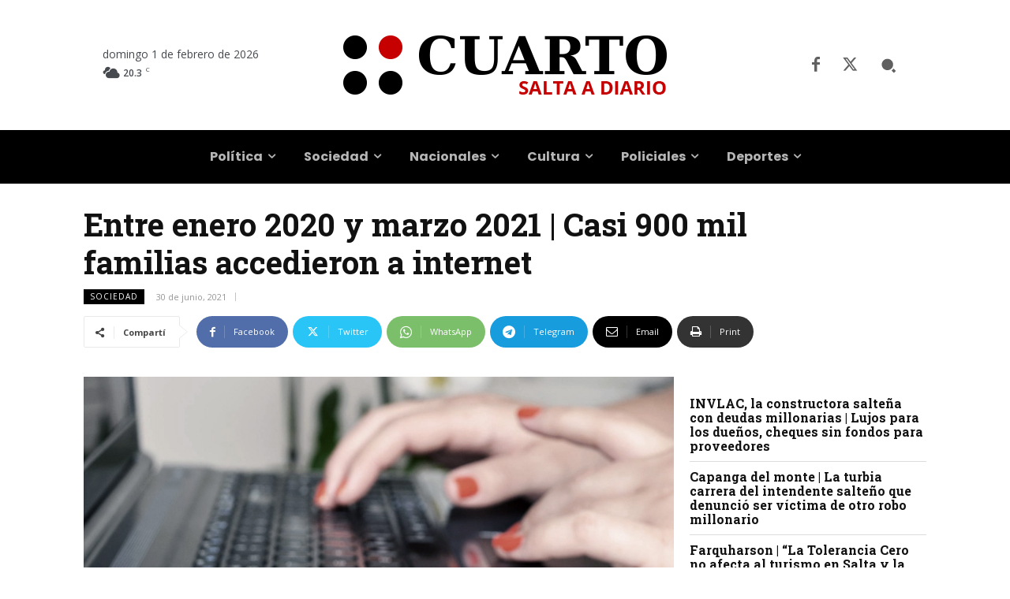

--- FILE ---
content_type: text/html; charset=UTF-8
request_url: https://www.cuarto.com.ar/cuarto/wp-admin/admin-ajax.php?td_theme_name=Newspaper&v=12.7.4
body_size: -324
content:
{"194511":40}